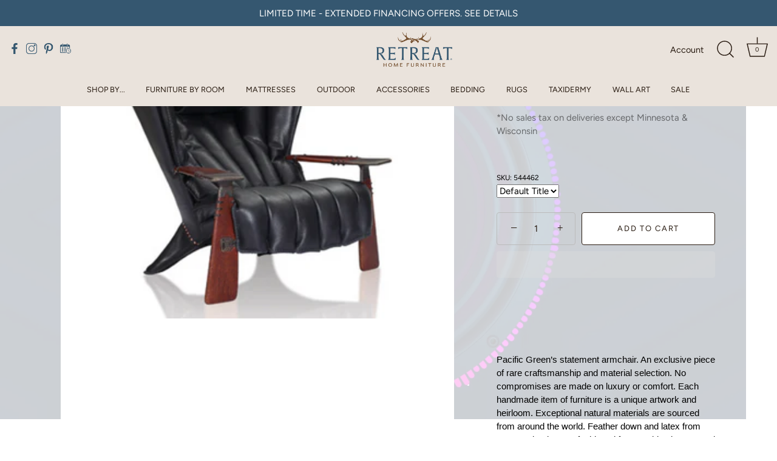

--- FILE ---
content_type: text/css;charset=utf-8
request_url: https://use.typekit.net/apn3ach.css
body_size: 1217
content:
/*
 * The Typekit service used to deliver this font or fonts for use on websites
 * is provided by Adobe and is subject to these Terms of Use
 * http://www.adobe.com/products/eulas/tou_typekit. For font license
 * information, see the list below.
 *
 * adorn-coronet:
 *   - http://typekit.com/eulas/00000000000000007735aa09
 * korolev-compressed:
 *   - http://typekit.com/eulas/00000000000000007735e8b4
 * schnebel-sans-pro:
 *   - http://typekit.com/eulas/00000000000000007735a873
 *   - http://typekit.com/eulas/00000000000000007735a874
 *   - http://typekit.com/eulas/00000000000000007735a881
 *   - http://typekit.com/eulas/00000000000000007735a886
 * schnebel-sans-pro-compressed:
 *   - http://typekit.com/eulas/00000000000000007735a865
 *   - http://typekit.com/eulas/00000000000000007735a867
 *   - http://typekit.com/eulas/00000000000000007735a876
 *   - http://typekit.com/eulas/00000000000000007735a87a
 *   - http://typekit.com/eulas/00000000000000007735a884
 * schnebel-sans-pro-condensed:
 *   - http://typekit.com/eulas/00000000000000007735a871
 *   - http://typekit.com/eulas/00000000000000007735a883
 *   - http://typekit.com/eulas/00000000000000007735a882
 *   - http://typekit.com/eulas/00000000000000007735a887
 * schnebel-sans-pro-expanded:
 *   - http://typekit.com/eulas/00000000000000007735a875
 *   - http://typekit.com/eulas/00000000000000007735a877
 *   - http://typekit.com/eulas/00000000000000007735a885
 *   - http://typekit.com/eulas/00000000000000007735a889
 *
 * © 2009-2026 Adobe Systems Incorporated. All Rights Reserved.
 */
/*{"last_published":"2023-06-22 22:04:57 UTC"}*/

@import url("https://p.typekit.net/p.css?s=1&k=apn3ach&ht=tk&f=28055.35826.37081.37082.37085.37086.37093.37094.37097.37098.37100.37105.37106.37109.37110.37117.37118.37121.37122&a=68807960&app=typekit&e=css");

@font-face {
font-family:"korolev-compressed";
src:url("https://use.typekit.net/af/cd153c/00000000000000007735e8b4/30/l?primer=7cdcb44be4a7db8877ffa5c0007b8dd865b3bbc383831fe2ea177f62257a9191&fvd=n9&v=3") format("woff2"),url("https://use.typekit.net/af/cd153c/00000000000000007735e8b4/30/d?primer=7cdcb44be4a7db8877ffa5c0007b8dd865b3bbc383831fe2ea177f62257a9191&fvd=n9&v=3") format("woff"),url("https://use.typekit.net/af/cd153c/00000000000000007735e8b4/30/a?primer=7cdcb44be4a7db8877ffa5c0007b8dd865b3bbc383831fe2ea177f62257a9191&fvd=n9&v=3") format("opentype");
font-display:auto;font-style:normal;font-weight:900;font-stretch:normal;
}

@font-face {
font-family:"adorn-coronet";
src:url("https://use.typekit.net/af/0020a7/00000000000000007735aa09/30/l?primer=7cdcb44be4a7db8877ffa5c0007b8dd865b3bbc383831fe2ea177f62257a9191&fvd=n4&v=3") format("woff2"),url("https://use.typekit.net/af/0020a7/00000000000000007735aa09/30/d?primer=7cdcb44be4a7db8877ffa5c0007b8dd865b3bbc383831fe2ea177f62257a9191&fvd=n4&v=3") format("woff"),url("https://use.typekit.net/af/0020a7/00000000000000007735aa09/30/a?primer=7cdcb44be4a7db8877ffa5c0007b8dd865b3bbc383831fe2ea177f62257a9191&fvd=n4&v=3") format("opentype");
font-display:auto;font-style:normal;font-weight:400;font-stretch:normal;
}

@font-face {
font-family:"schnebel-sans-pro";
src:url("https://use.typekit.net/af/d79b22/00000000000000007735a873/30/l?primer=7cdcb44be4a7db8877ffa5c0007b8dd865b3bbc383831fe2ea177f62257a9191&fvd=i4&v=3") format("woff2"),url("https://use.typekit.net/af/d79b22/00000000000000007735a873/30/d?primer=7cdcb44be4a7db8877ffa5c0007b8dd865b3bbc383831fe2ea177f62257a9191&fvd=i4&v=3") format("woff"),url("https://use.typekit.net/af/d79b22/00000000000000007735a873/30/a?primer=7cdcb44be4a7db8877ffa5c0007b8dd865b3bbc383831fe2ea177f62257a9191&fvd=i4&v=3") format("opentype");
font-display:auto;font-style:italic;font-weight:400;font-stretch:normal;
}

@font-face {
font-family:"schnebel-sans-pro";
src:url("https://use.typekit.net/af/af5887/00000000000000007735a874/30/l?primer=7cdcb44be4a7db8877ffa5c0007b8dd865b3bbc383831fe2ea177f62257a9191&fvd=n4&v=3") format("woff2"),url("https://use.typekit.net/af/af5887/00000000000000007735a874/30/d?primer=7cdcb44be4a7db8877ffa5c0007b8dd865b3bbc383831fe2ea177f62257a9191&fvd=n4&v=3") format("woff"),url("https://use.typekit.net/af/af5887/00000000000000007735a874/30/a?primer=7cdcb44be4a7db8877ffa5c0007b8dd865b3bbc383831fe2ea177f62257a9191&fvd=n4&v=3") format("opentype");
font-display:auto;font-style:normal;font-weight:400;font-stretch:normal;
}

@font-face {
font-family:"schnebel-sans-pro";
src:url("https://use.typekit.net/af/7e1b04/00000000000000007735a881/30/l?primer=7cdcb44be4a7db8877ffa5c0007b8dd865b3bbc383831fe2ea177f62257a9191&fvd=n7&v=3") format("woff2"),url("https://use.typekit.net/af/7e1b04/00000000000000007735a881/30/d?primer=7cdcb44be4a7db8877ffa5c0007b8dd865b3bbc383831fe2ea177f62257a9191&fvd=n7&v=3") format("woff"),url("https://use.typekit.net/af/7e1b04/00000000000000007735a881/30/a?primer=7cdcb44be4a7db8877ffa5c0007b8dd865b3bbc383831fe2ea177f62257a9191&fvd=n7&v=3") format("opentype");
font-display:auto;font-style:normal;font-weight:700;font-stretch:normal;
}

@font-face {
font-family:"schnebel-sans-pro";
src:url("https://use.typekit.net/af/9e5d52/00000000000000007735a886/30/l?primer=7cdcb44be4a7db8877ffa5c0007b8dd865b3bbc383831fe2ea177f62257a9191&fvd=i7&v=3") format("woff2"),url("https://use.typekit.net/af/9e5d52/00000000000000007735a886/30/d?primer=7cdcb44be4a7db8877ffa5c0007b8dd865b3bbc383831fe2ea177f62257a9191&fvd=i7&v=3") format("woff"),url("https://use.typekit.net/af/9e5d52/00000000000000007735a886/30/a?primer=7cdcb44be4a7db8877ffa5c0007b8dd865b3bbc383831fe2ea177f62257a9191&fvd=i7&v=3") format("opentype");
font-display:auto;font-style:italic;font-weight:700;font-stretch:normal;
}

@font-face {
font-family:"schnebel-sans-pro-compressed";
src:url("https://use.typekit.net/af/68d560/00000000000000007735a865/30/l?primer=7cdcb44be4a7db8877ffa5c0007b8dd865b3bbc383831fe2ea177f62257a9191&fvd=n4&v=3") format("woff2"),url("https://use.typekit.net/af/68d560/00000000000000007735a865/30/d?primer=7cdcb44be4a7db8877ffa5c0007b8dd865b3bbc383831fe2ea177f62257a9191&fvd=n4&v=3") format("woff"),url("https://use.typekit.net/af/68d560/00000000000000007735a865/30/a?primer=7cdcb44be4a7db8877ffa5c0007b8dd865b3bbc383831fe2ea177f62257a9191&fvd=n4&v=3") format("opentype");
font-display:auto;font-style:normal;font-weight:400;font-stretch:normal;
}

@font-face {
font-family:"schnebel-sans-pro-compressed";
src:url("https://use.typekit.net/af/ce39b7/00000000000000007735a867/30/l?primer=7cdcb44be4a7db8877ffa5c0007b8dd865b3bbc383831fe2ea177f62257a9191&fvd=i4&v=3") format("woff2"),url("https://use.typekit.net/af/ce39b7/00000000000000007735a867/30/d?primer=7cdcb44be4a7db8877ffa5c0007b8dd865b3bbc383831fe2ea177f62257a9191&fvd=i4&v=3") format("woff"),url("https://use.typekit.net/af/ce39b7/00000000000000007735a867/30/a?primer=7cdcb44be4a7db8877ffa5c0007b8dd865b3bbc383831fe2ea177f62257a9191&fvd=i4&v=3") format("opentype");
font-display:auto;font-style:italic;font-weight:400;font-stretch:normal;
}

@font-face {
font-family:"schnebel-sans-pro-compressed";
src:url("https://use.typekit.net/af/e203e3/00000000000000007735a876/30/l?primer=7cdcb44be4a7db8877ffa5c0007b8dd865b3bbc383831fe2ea177f62257a9191&fvd=i7&v=3") format("woff2"),url("https://use.typekit.net/af/e203e3/00000000000000007735a876/30/d?primer=7cdcb44be4a7db8877ffa5c0007b8dd865b3bbc383831fe2ea177f62257a9191&fvd=i7&v=3") format("woff"),url("https://use.typekit.net/af/e203e3/00000000000000007735a876/30/a?primer=7cdcb44be4a7db8877ffa5c0007b8dd865b3bbc383831fe2ea177f62257a9191&fvd=i7&v=3") format("opentype");
font-display:auto;font-style:italic;font-weight:700;font-stretch:normal;
}

@font-face {
font-family:"schnebel-sans-pro-compressed";
src:url("https://use.typekit.net/af/7863ea/00000000000000007735a87a/30/l?primer=7cdcb44be4a7db8877ffa5c0007b8dd865b3bbc383831fe2ea177f62257a9191&fvd=n7&v=3") format("woff2"),url("https://use.typekit.net/af/7863ea/00000000000000007735a87a/30/d?primer=7cdcb44be4a7db8877ffa5c0007b8dd865b3bbc383831fe2ea177f62257a9191&fvd=n7&v=3") format("woff"),url("https://use.typekit.net/af/7863ea/00000000000000007735a87a/30/a?primer=7cdcb44be4a7db8877ffa5c0007b8dd865b3bbc383831fe2ea177f62257a9191&fvd=n7&v=3") format("opentype");
font-display:auto;font-style:normal;font-weight:700;font-stretch:normal;
}

@font-face {
font-family:"schnebel-sans-pro-compressed";
src:url("https://use.typekit.net/af/bec965/00000000000000007735a884/30/l?subset_id=2&fvd=n9&v=3") format("woff2"),url("https://use.typekit.net/af/bec965/00000000000000007735a884/30/d?subset_id=2&fvd=n9&v=3") format("woff"),url("https://use.typekit.net/af/bec965/00000000000000007735a884/30/a?subset_id=2&fvd=n9&v=3") format("opentype");
font-display:auto;font-style:normal;font-weight:900;font-stretch:normal;
}

@font-face {
font-family:"schnebel-sans-pro-condensed";
src:url("https://use.typekit.net/af/97088c/00000000000000007735a871/30/l?primer=7cdcb44be4a7db8877ffa5c0007b8dd865b3bbc383831fe2ea177f62257a9191&fvd=i4&v=3") format("woff2"),url("https://use.typekit.net/af/97088c/00000000000000007735a871/30/d?primer=7cdcb44be4a7db8877ffa5c0007b8dd865b3bbc383831fe2ea177f62257a9191&fvd=i4&v=3") format("woff"),url("https://use.typekit.net/af/97088c/00000000000000007735a871/30/a?primer=7cdcb44be4a7db8877ffa5c0007b8dd865b3bbc383831fe2ea177f62257a9191&fvd=i4&v=3") format("opentype");
font-display:auto;font-style:italic;font-weight:400;font-stretch:normal;
}

@font-face {
font-family:"schnebel-sans-pro-condensed";
src:url("https://use.typekit.net/af/dea7ae/00000000000000007735a883/30/l?primer=7cdcb44be4a7db8877ffa5c0007b8dd865b3bbc383831fe2ea177f62257a9191&fvd=n4&v=3") format("woff2"),url("https://use.typekit.net/af/dea7ae/00000000000000007735a883/30/d?primer=7cdcb44be4a7db8877ffa5c0007b8dd865b3bbc383831fe2ea177f62257a9191&fvd=n4&v=3") format("woff"),url("https://use.typekit.net/af/dea7ae/00000000000000007735a883/30/a?primer=7cdcb44be4a7db8877ffa5c0007b8dd865b3bbc383831fe2ea177f62257a9191&fvd=n4&v=3") format("opentype");
font-display:auto;font-style:normal;font-weight:400;font-stretch:normal;
}

@font-face {
font-family:"schnebel-sans-pro-condensed";
src:url("https://use.typekit.net/af/380f59/00000000000000007735a882/30/l?primer=7cdcb44be4a7db8877ffa5c0007b8dd865b3bbc383831fe2ea177f62257a9191&fvd=n7&v=3") format("woff2"),url("https://use.typekit.net/af/380f59/00000000000000007735a882/30/d?primer=7cdcb44be4a7db8877ffa5c0007b8dd865b3bbc383831fe2ea177f62257a9191&fvd=n7&v=3") format("woff"),url("https://use.typekit.net/af/380f59/00000000000000007735a882/30/a?primer=7cdcb44be4a7db8877ffa5c0007b8dd865b3bbc383831fe2ea177f62257a9191&fvd=n7&v=3") format("opentype");
font-display:auto;font-style:normal;font-weight:700;font-stretch:normal;
}

@font-face {
font-family:"schnebel-sans-pro-condensed";
src:url("https://use.typekit.net/af/b3c0bf/00000000000000007735a887/30/l?primer=7cdcb44be4a7db8877ffa5c0007b8dd865b3bbc383831fe2ea177f62257a9191&fvd=i7&v=3") format("woff2"),url("https://use.typekit.net/af/b3c0bf/00000000000000007735a887/30/d?primer=7cdcb44be4a7db8877ffa5c0007b8dd865b3bbc383831fe2ea177f62257a9191&fvd=i7&v=3") format("woff"),url("https://use.typekit.net/af/b3c0bf/00000000000000007735a887/30/a?primer=7cdcb44be4a7db8877ffa5c0007b8dd865b3bbc383831fe2ea177f62257a9191&fvd=i7&v=3") format("opentype");
font-display:auto;font-style:italic;font-weight:700;font-stretch:normal;
}

@font-face {
font-family:"schnebel-sans-pro-expanded";
src:url("https://use.typekit.net/af/0c53d8/00000000000000007735a875/30/l?primer=7cdcb44be4a7db8877ffa5c0007b8dd865b3bbc383831fe2ea177f62257a9191&fvd=n4&v=3") format("woff2"),url("https://use.typekit.net/af/0c53d8/00000000000000007735a875/30/d?primer=7cdcb44be4a7db8877ffa5c0007b8dd865b3bbc383831fe2ea177f62257a9191&fvd=n4&v=3") format("woff"),url("https://use.typekit.net/af/0c53d8/00000000000000007735a875/30/a?primer=7cdcb44be4a7db8877ffa5c0007b8dd865b3bbc383831fe2ea177f62257a9191&fvd=n4&v=3") format("opentype");
font-display:auto;font-style:normal;font-weight:400;font-stretch:normal;
}

@font-face {
font-family:"schnebel-sans-pro-expanded";
src:url("https://use.typekit.net/af/e84a64/00000000000000007735a877/30/l?primer=7cdcb44be4a7db8877ffa5c0007b8dd865b3bbc383831fe2ea177f62257a9191&fvd=i4&v=3") format("woff2"),url("https://use.typekit.net/af/e84a64/00000000000000007735a877/30/d?primer=7cdcb44be4a7db8877ffa5c0007b8dd865b3bbc383831fe2ea177f62257a9191&fvd=i4&v=3") format("woff"),url("https://use.typekit.net/af/e84a64/00000000000000007735a877/30/a?primer=7cdcb44be4a7db8877ffa5c0007b8dd865b3bbc383831fe2ea177f62257a9191&fvd=i4&v=3") format("opentype");
font-display:auto;font-style:italic;font-weight:400;font-stretch:normal;
}

@font-face {
font-family:"schnebel-sans-pro-expanded";
src:url("https://use.typekit.net/af/d62e96/00000000000000007735a885/30/l?primer=7cdcb44be4a7db8877ffa5c0007b8dd865b3bbc383831fe2ea177f62257a9191&fvd=n7&v=3") format("woff2"),url("https://use.typekit.net/af/d62e96/00000000000000007735a885/30/d?primer=7cdcb44be4a7db8877ffa5c0007b8dd865b3bbc383831fe2ea177f62257a9191&fvd=n7&v=3") format("woff"),url("https://use.typekit.net/af/d62e96/00000000000000007735a885/30/a?primer=7cdcb44be4a7db8877ffa5c0007b8dd865b3bbc383831fe2ea177f62257a9191&fvd=n7&v=3") format("opentype");
font-display:auto;font-style:normal;font-weight:700;font-stretch:normal;
}

@font-face {
font-family:"schnebel-sans-pro-expanded";
src:url("https://use.typekit.net/af/77fc80/00000000000000007735a889/30/l?primer=7cdcb44be4a7db8877ffa5c0007b8dd865b3bbc383831fe2ea177f62257a9191&fvd=i7&v=3") format("woff2"),url("https://use.typekit.net/af/77fc80/00000000000000007735a889/30/d?primer=7cdcb44be4a7db8877ffa5c0007b8dd865b3bbc383831fe2ea177f62257a9191&fvd=i7&v=3") format("woff"),url("https://use.typekit.net/af/77fc80/00000000000000007735a889/30/a?primer=7cdcb44be4a7db8877ffa5c0007b8dd865b3bbc383831fe2ea177f62257a9191&fvd=i7&v=3") format("opentype");
font-display:auto;font-style:italic;font-weight:700;font-stretch:normal;
}

.tk-korolev-compressed { font-family: "korolev-compressed",sans-serif; }
.tk-adorn-coronet { font-family: "adorn-coronet",sans-serif; }
.tk-schnebel-sans-pro { font-family: "schnebel-sans-pro",sans-serif; }
.tk-schnebel-sans-pro-compressed { font-family: "schnebel-sans-pro-compressed",sans-serif; }
.tk-schnebel-sans-pro-condensed { font-family: "schnebel-sans-pro-condensed",sans-serif; }
.tk-schnebel-sans-pro-expanded { font-family: "schnebel-sans-pro-expanded",sans-serif; }


--- FILE ---
content_type: text/css;charset=utf-8
request_url: https://use.typekit.net/wtv5pns.css
body_size: 540
content:
/*
 * The Typekit service used to deliver this font or fonts for use on websites
 * is provided by Adobe and is subject to these Terms of Use
 * http://www.adobe.com/products/eulas/tou_typekit. For font license
 * information, see the list below.
 *
 * aphrosine:
 *   - http://typekit.com/eulas/00000000000000007735bcf5
 *   - http://typekit.com/eulas/00000000000000007735bcf8
 * barteldes-small:
 *   - http://typekit.com/eulas/00000000000000007735cdf0
 *   - http://typekit.com/eulas/00000000000000007735ce00
 *
 * © 2009-2026 Adobe Systems Incorporated. All Rights Reserved.
 */
/*{"last_published":"2024-11-07 03:47:34 UTC"}*/

@import url("https://p.typekit.net/p.css?s=1&k=wtv5pns&ht=tk&f=39814.39815.42690.42693&a=10981849&app=typekit&e=css");

@font-face {
font-family:"aphrosine";
src:url("https://use.typekit.net/af/80efb2/00000000000000007735bcf5/30/l?primer=7cdcb44be4a7db8877ffa5c0007b8dd865b3bbc383831fe2ea177f62257a9191&fvd=n4&v=3") format("woff2"),url("https://use.typekit.net/af/80efb2/00000000000000007735bcf5/30/d?primer=7cdcb44be4a7db8877ffa5c0007b8dd865b3bbc383831fe2ea177f62257a9191&fvd=n4&v=3") format("woff"),url("https://use.typekit.net/af/80efb2/00000000000000007735bcf5/30/a?primer=7cdcb44be4a7db8877ffa5c0007b8dd865b3bbc383831fe2ea177f62257a9191&fvd=n4&v=3") format("opentype");
font-display:auto;font-style:normal;font-weight:400;font-stretch:normal;
}

@font-face {
font-family:"aphrosine";
src:url("https://use.typekit.net/af/595a1d/00000000000000007735bcf8/30/l?primer=7cdcb44be4a7db8877ffa5c0007b8dd865b3bbc383831fe2ea177f62257a9191&fvd=n7&v=3") format("woff2"),url("https://use.typekit.net/af/595a1d/00000000000000007735bcf8/30/d?primer=7cdcb44be4a7db8877ffa5c0007b8dd865b3bbc383831fe2ea177f62257a9191&fvd=n7&v=3") format("woff"),url("https://use.typekit.net/af/595a1d/00000000000000007735bcf8/30/a?primer=7cdcb44be4a7db8877ffa5c0007b8dd865b3bbc383831fe2ea177f62257a9191&fvd=n7&v=3") format("opentype");
font-display:auto;font-style:normal;font-weight:700;font-stretch:normal;
}

@font-face {
font-family:"barteldes-small";
src:url("https://use.typekit.net/af/8ed11d/00000000000000007735cdf0/30/l?primer=7cdcb44be4a7db8877ffa5c0007b8dd865b3bbc383831fe2ea177f62257a9191&fvd=n4&v=3") format("woff2"),url("https://use.typekit.net/af/8ed11d/00000000000000007735cdf0/30/d?primer=7cdcb44be4a7db8877ffa5c0007b8dd865b3bbc383831fe2ea177f62257a9191&fvd=n4&v=3") format("woff"),url("https://use.typekit.net/af/8ed11d/00000000000000007735cdf0/30/a?primer=7cdcb44be4a7db8877ffa5c0007b8dd865b3bbc383831fe2ea177f62257a9191&fvd=n4&v=3") format("opentype");
font-display:auto;font-style:normal;font-weight:400;font-stretch:normal;
}

@font-face {
font-family:"barteldes-small";
src:url("https://use.typekit.net/af/d49405/00000000000000007735ce00/30/l?primer=7cdcb44be4a7db8877ffa5c0007b8dd865b3bbc383831fe2ea177f62257a9191&fvd=n7&v=3") format("woff2"),url("https://use.typekit.net/af/d49405/00000000000000007735ce00/30/d?primer=7cdcb44be4a7db8877ffa5c0007b8dd865b3bbc383831fe2ea177f62257a9191&fvd=n7&v=3") format("woff"),url("https://use.typekit.net/af/d49405/00000000000000007735ce00/30/a?primer=7cdcb44be4a7db8877ffa5c0007b8dd865b3bbc383831fe2ea177f62257a9191&fvd=n7&v=3") format("opentype");
font-display:auto;font-style:normal;font-weight:700;font-stretch:normal;
}

.tk-aphrosine { font-family: "aphrosine",script; }
.tk-barteldes-small { font-family: "barteldes-small",serif; }


--- FILE ---
content_type: application/javascript
request_url: https://node1.itoris.com/dpo/storefront/include.js?shop=retreat-home-furniture.myshopify.com
body_size: 15135
content:
if (!window['dpoObserver']) window.dpoObserver = {    productConfig: [],    loadedResources: [],    jsLoadCounter: [],    availableVariants: [],    defaultMoneyFormat: '${{amount}}',    customerId: 0,    selectors: {        form: 'form[action*="cart/add"]',        submitBtnContainer: 'form[action*="cart/add"] div:has([type="submit"])',        submitBtn: 'form[action*="cart/add"] [type="submit"], form[action*="cart/add"] .ajax-submit, form[action*="cart/add"] .addtocart-js',        buyNowButtonContainer: '.shopify-payment-button',        swatchElement: 'variant-selects, variant-radios, .radio-wrapper, .variant-wrapper, .selector-wrapper, .swatches-container, .product-form__item:has(.single-option-selector), .swatch',        priceBox: '.product__price, .product-price, .product-single__prices, [data-price-container], .product-single__price-product-template',        regularPrice: '.product-detail__form .was-price',        specialPrice: '.product-detail__gap-sm .current-price, .product-detail__form .price,  #itoris_dynamicproductoptions_popup_price .product-price',        variantId: '[name="id"]',        qtyContainer: '.product-form__item--quantity, .product-single__quantity, .product-form__quantity-selector',        qty: 'input[name="quantity"]',        currencySwitcher: '[name="currencies"]',        cartTableRow: '.cart-item:has([name="updates[]"])',        cartMetaText: '.title a',        cartRemoveBtn: '.cart-item__remove',        cartUpdateBtn: '[name="update"]',        cartCheckoutBtn: '[name="checkout"]'    },    globalJS: 'jQuery(\'[data-value*="(D#"], [for*="(D#"], .cart-item__media > .cart-item__link\').hide().removeClass(\'cart-item__link\').addClass(\'cart-item__link2\');jQuery(\'.product-details__item--variant-option:contains("Title:"), .product-option:contains("Title"), variant-radios > fieldset:contains("Default Title"), variant-selects:contains("Default Title")\').hide();if (window.meta && meta.product) try{\n   var tags = JSON.parse(jQuery(\'[id*="cc-product-json"]\').html()).tags;\n   if (tags.indexOf("PGLTHR") > -1) dpoObserver.forceLoadingTemplate = 77644; //Pacific Green Leathers and Hides\n   if (tags.indexOf("HMCONFIG") > -1) dpoObserver.forceLoadingTemplate = 76012; //Hancock and Moore Options\n   if (tags.indexOf("PWSOFA") > -1) dpoObserver.forceLoadingTemplate = 84664; //Polywood Deep Seating Sofa Fabric Options\n   if (tags.indexOf("PWCHAIR") > -1) dpoObserver.forceLoadingTemplate = 85064; //POLYWOOD Deep Seating Chair Fabric Options\n   if (tags.indexOf("PWOTTOMAN") > -1) dpoObserver.forceLoadingTemplate = 85065; //Polywood Deep Seating Ottoman Fabric Options\n   if (tags.indexOf("PW3PCLGCHSET") > -1) dpoObserver.forceLoadingTemplate = 85198; //Polywood 3-Piece Deep Seating lounge chair sets Fabric Options\n   if (tags.indexOf("PWLOVESEAT") > -1) dpoObserver.forceLoadingTemplate = 84962; //Polywood Deep Seating Loveseat Fabric Options\n   if (tags.indexOf("FJCONFIGURE") > -1) dpoObserver.forceLoadingTemplate = 98582; // Fjords Fabric and Leathers with thumbnails\n} catch(e){}\n\njQuery(\'.product-detail__form__options:contains("Title")\').hide();\nwindow.dpo_before_initialize = function(){\n   jQuery(\'.product-detail__form__action\').first().before(jQuery(\'.dpo-container\')).before(jQuery(\'.product-area__link\').first());\n   //jQuery(\'.product-detail__form__action\').first().after(jQuery(\'.dpo-container\'));\n   dpoOptions.customValidation = function(){\n      if (!dpoOptions.validateForm()) {jQuery(\'.validation-advice\').remove(); return true;}\n      if (dpoOptions._customValidation && !dpoOptions._customValidation()) return false;\n      var p = dpoOptions.updatePrice();\n      dpoOptions.skipVariantCreation = p.current_prices.price == p.initial_prices.price && !jQuery(\'[product-sku]:selected\')[0] && !jQuery(\'[product-sku]:checked\')[0];\n      if (dpoOptions.skipVariantCreation) dpoObserver.extraATCDelay = 0.1; else dpoObserver.extraATCDelay = 5000;\n      return true;\n   }\n    eval(\'dpoOptions.asyncAddToCart=\'+dpoOptions.asyncAddToCart.toString().replace(\'n>6\',\'n>25\'));\n    dpoOptions.asyncAddToCartPostCheck = function(){\n       jQuery(\'.input-file\').each(function(){if (this.prevName) this.name = this.prevName; });\n       jQuery(\'#dpo-cart-properties, [name="id"], #dpo_tmp_form\').remove();\n       jQuery(\'[name="id_prev"]\').attr(\'name\', \'id\');\n       jQuery(\'.submitting\').removeClass(\'submitting\');\n       document.location.href = \'/cart\';\n    }\n    setTimeout(function(){jQuery(\'#itoris_dynamicproductoptions select\').addClass(\'noreplace\')},0);\n    jQuery(\'body\').on(\'mouseover\', \'.dpo_dd_list_value\', function(){\n       jQuery(\'.dd_preview\').remove();\n       var img = jQuery(this).find(\'img\').attr(\'src\');\n       if (img) jQuery(this).closest(\'.dpo_dd_list\').before(\'<div class="dd_preview"><img src="\'+img+\'" /></div>\');\n    });\n    jQuery(\'body\').on(\'mouseup touchend\', \'.selector-wrapper\', function(){\n       setTimeout(function(){\n          jQuery(\'#itoris_dynamicproductoptions\').prop(\'dpoProductInitialPrices\', false);\n          dpoOptions.updatePrice();\n       }, 10);\n    });\n    jQuery(window).on(\'dpo_initialized\', function(){\n       jQuery(\'#itoris_dynamicproductoptions .pretty-select\').removeClass(\'pretty-select\').find(\'>svg, .text\').remove();\n    });\n}\njQuery(\'body\').on(\'mouseup touchend\', \'.selector-wrapper\', function(){\n    setTimeout(function(){\n        if (window.dpoObserver.availableVariants.indexOf(window.dpoObserver.variantId) == -1 && window.dpoObserver.availableVariants.indexOf(window.dpoObserver.variantObj.val()) == -1) return;\n        window.dpoObserver.loadOptions();\n    }, 100);\n});\n        \n//cart speed improvements\nvar rows = jQuery(window.dpoObserver.selectors.cartTableRow);\nif (rows[0]) jQuery.ajax({url: \'/cart/update.json\', method: \'GET\', async: false, dataType: \'json\', success: function(cart) {\n    var needs_update = false;\n    jQuery.each(cart.items, function(i){\n        //var p=\'\'; jQuery.each(this.properties, function(k, v){p+=\'<b>\'+jQuery(\'<div>\'+k+\'</div>\').text()+\': </b>\'+jQuery(\'<div>\'+v+\'</div>\').text()+\'<br/>\';});\n        //if (p && !rows.eq(i).find(\'.properties\')[0]) rows.eq(i).find(\'.title\').after(\'<div class="properties">\'+p+\'</div>\');\n        if (this.title.indexOf(\'D#\') == -1 && this.title.indexOf(\'T#\') == -1 /*|| rows.eq(i).html().indexOf(\'href=""\') == -1*/) return; else needs_update = true;\n        var p=this.title.indexOf(\'- (D#\'); if (p>-1) this.title = this.title.substr(0, p);\n        var p=this.title.indexOf(\'(D#\'); if (p>-1) this.title = this.title.substr(0, p)+this.title.substr(p+11);\n        var p=this.url.indexOf(\'?\'); if (p>-1) this.url = this.url.substr(0, p);\n        rows.eq(i).find(\'.product-title\').eq(0).text(this.title).parent().attr(\'href\', this.url);\n        //rows.eq(i).find(\'[data-product-sku]\').eq(0).text(this.sku);\n        if (!rows.eq(i).find(\'.col-image img\')[0]) rows.eq(i).find(\'.col-image\').html(\'<img class="cart__image" />\');\n        if (this.image) rows.eq(i).find(\'.col-image svg, .col-image img, img[src*="no-image"]\').replaceWith(\'<img class="cart__image" />\');\n        if (this.image) rows.eq(i).find(\'img.cart__image\').first().attr(\'src\', this.image).css({position:\'static\', opacity:1, \'max-width\':\'100%\'}).parent().css({\'padding\':0}).parent().css({\'max-width\':\'100%\'});\n        rows.eq(i).find(\'.item-price > .theme-money\').html(\'$\'+(this.final_price/100).toFixed(2).replace(/\\B(?=(\\d{3})+(?!\\d))/g, ",")+\'\');\n        rows.eq(i).find(\'.item-price > .original-price\').html(\'$\'+(this.original_price/100).toFixed(2).replace(/\\B(?=(\\d{3})+(?!\\d))/g, ",")+\'\');\n        rows.eq(i).find(\'.line-total > .theme-money\').html(\'$\'+(this.final_price/100*this.quantity).toFixed(2).replace(/\\B(?=(\\d{3})+(?!\\d))/g, ",")+\'\');\n        rows.eq(i).find(\'.line-total > .original-price\').html(\'$\'+(this.original_price/100*this.quantity).toFixed(2).replace(/\\B(?=(\\d{3})+(?!\\d))/g, ",")+\'\');\n    });\n   if (needs_update) jQuery(\'.subtotal .theme-money\').last().html(\'$\'+(cart.total_price/100).toFixed(2).replace(/\\B(?=(\\d{3})+(?!\\d))/g, ",")+\'\');\n}});',    globalCSS: '.dpo-loader {display:block; width:100%; clear:both; height:40px; background:url(https://node1.itoris.com/dpo/storefront/assets/images/loading.gif) no-repeat left center transparent;}[data-value*="(D#"], [for*="(D#"], [data-value*="Default Title"], [for*="default-title"], input[type="radio"][value*="Default Title"] + label, input[type="radio"][value*="Default Title"] + span, [value*="(D#"] + label, [value*="D#"] + span {display:none !important;} {display:none !important} .dpo_remove_link {font-size:14px; margin-left:10px; text-decoration:underline;}button[onclick*="dpoObject"] {display:inline-block !important; opacity:1 !important;}button[onclick*="dpoObject"] + button, .dpo-container.dpo-cart {display:none !important;} .bold_hidden[dpo_add2cart] {display:block !important;} .bold_hidden[dpo_add2cart] ~ button {display:none !important;}#itoris_dynamicproductoptions select{background:#fff; color:#000; height:40px;}\nbody .dpo_tooltip_icon::after{background:#744f2d;}\n#itoris_dynamicproductoptions_popup{border:1px solid #000 !important; border-radius:0 !important;}\n#itoris_dynamicproductoptions_popup .product-options-bottom {background:none !important;}\n#itoris_dynamicproductoptions_popup_button_cancel{margin:0 0 0 10px !important; background:#744f2d !important; height:50px !important; padding:0 10px !important;}\n#itoris_dynamicproductoptions_popup .product-options-bottom button span{background:none; height:auto;}\n#itoris_dynamicoptions_add_to_cart{background:#281B11 !important; height:50px !important; padding:0 10px !important;}\n#itoris_dynamicproductoptions_popup_button_apply, .or{display:none}\n#itoris_dynamicproductoptions *{text-transform: none;}\n#itoris_dynamicproductoptions label{font-size:16px !important;}\n.dd_preview{position:relative; height:0;}\n.dd_preview img{position:absolute; right:calc(100% + 5px); height:300px; border:1px solid #ccc; padding:20px; background:#fff; border-radius:5px;}\n#itoris_dynamicproductoptions select{z-index:0;}\n#itoris_dynamicproductoptions select ~ .text .label{display:none}\n.dpo_cart_edit{border:1px solid #bbb;}\n#itoris_dynamicproductoptions .legend{font-size:20px; text-align: left; font-family:"ITC Caslon No 224";}\n.has_dpo_options #shopify-section-header .site-control{position:absolute !important;}\n.has_dpo_options #page-content:hover{position:relative; z-index:30;}\n.itoris-dynamicoptions-thumbnail-image{max-height:150px;}\n\n',    directAddToCartSubmit: '2',    checkoutMethod: '0',    priceHandler: 1,    forceOptionsInCart: '0',    addOptionsToUrl: '0',    showOptionSKUsInCart: '0',    showOptionPricesInCart: '0',    skuSeparator: '|',    formValidateUrl: 'https://node1.itoris.com/dpo/storefront/include.js?controller=ValidateForm&shop=retreat-home-furniture.myshopify.com',    allowProductIds: ["7845343101143","7977632301271","7992687165655","7760184836311","7760503177431","7820470517975","7776034488535","7760530047191","7820471632087","8130665382103","7992685134039","7975254393047","7992688509143","7975254425815","7977632334039","7970598289623","7923422232791","8135231340759","7760342810839","7760233955543","7847463420119","7846992019671","7788519686359","7975252099287","7846994542807","7760544268503","7977633546455","7975255408855","7760234545367","8021960327383","7992688607447","7776034193623","7760575004887","7992683266263","7992688836823","7776034357463","7760315613399","7760521560279","7760230973655","7760414376151","7992688640215","7992688672983","7992688869591","7975252164823","7760329113815","7899645706455","7977634824407","7760342548695","8131227254999","7760145580247","7945426206935","7775070486743","7760734126295","7913511485655","7852090556631","7788408602839","7852090720471","7948217057495","7726299840727","7945727115479","8136129052887","7731697582295","7731707871447","7992687821015","8136587018455","8130646966487","7757553598679","7939964403927","7939964600535","7760135422167","7731693945047","7913148776663","7939964633303","7939964534999","8137351463127","8137915269335","7811894280407","7731718324439","7820469469399","7776035471575","7820484346071","7945755721943","7731685884119","7945752215767","7945755984087","7945756311767","7824643358935","7824643293399","7954979356887","7992687296727","7975255212247","7987210289367","7975255998679","7975255245015","8138405544151","8117313929431","7811879928023","7824621895895","7824612065495","7811868524759","7824612098263","7811868459223","7824612131031","7811868426455","7824612163799","7824612327639","7824632348887","7824619208919","7824619241687","7811876094167","7824618553559","7824634806487","7811881140439","7824622977239","7824623010007","7811898900695","7824641065175","7824613671127","7824613703895","7811882320087","7824624386263","7811882877143","7824625008855","7811882287319","7824624419031","7811882844375","7824624976087","7811884056791","7824626385111","7811895165143","7811895132375","7824638148823","7811895230679","7811887464663","7824629694679","7811887497431","7824629727447","7824629760215","7811868983511","7824613310679","7811869147351","7824613605591","7811869049047","7824613376215","7824613343447","7824618029271","7824618062039","7824638574807","7824638542039","7824634609879","7811881599191","7824623698135","7824634085591","7824634151127","7824634118359","7811886743767","7824628744407","7811881730263","7824623960279","7824633856215","7824633888983","7811889037527","7824631169239","7824619274455","7824619307223","7811877077207","7824638836951","7811873472727","7824616620247","7811873538263","7824616685783","7775928942807","7811890217175","7824632414423","7811899097303","7824641261783","7811899130071","7811881795799","7824623993047","7811875274967","7811883499735","7811883532503","7824625762519","7811881763031","7824624025815","7811875307735","7824617996503","7811880845527","7824622682327","7811880943831","7824622715095","7824635134167","7824622354647","7824622420183","7811878682839","7824620650711","7811878650071","7824620552407","7776083476695","7811879436503","7824621306071","7811879469271","7824621371607","7811876651223","7824618914007","7811876683991","7811877175511","7811877142743","7811876585687","7824618946775","7811897360599","7824639983831","7811896312023","7824639099095","7811896443095","7824639164631","7811896377559","7824639131863","7811875406039","7824618193111","7811896180951","7811896115415","7824638935255","7811896410327","7811876815063","7824619110615","7811876847831","7811896279255","7824639033559","7811875373271","7824618160343","7776083935447","7824639000791","7811876782295","7811877404887","7811878846679","7824620716247","7811873964247","7824616915159","7811886907607","7824629006551","7824638640343","7824638607575","7811886874839","7824629039319","7811894313175","7824637493463","7824637460695","7824634642647","7824634708183","7824634675415","7824634740951","7811901522135","7824644309207","7811872784599","7824616161495","7811901358295","7824644178135","7811898638551","7824640835799","7811898736855","7824640868567","7811869606103","7811882582231","7824624746711","7824617504983","7824617537751","7811883729111","7824626122967","7811871506647","7811871539415","7811871473879","7824615047383","7811883696343","7824626024663","7811885826263","7824627990743","7811900604631","7824643490007","7811883040983","7824625139927","7811888283863","7824630415575","7811879010519","7824620912855","7811879043287","7824620978391","7811872293079","7824615702743","7824634904791","7824618979543","7824619077847","7824619405527","7811896836311","7811880321239","7824622125271","7824639492311","7811892871383","7811892904151","7776085672151","7811883106519","7824625238231","7811883139287","7824625303767","7811883073751","7824625172695","7811887857879","7824630055127","7811887988951","7824630120663","7811887956183","7824630087895","7811888087255","7824630153431","7824625664215","7776089899223","7811883466967","7824625729751","7811900539095","7824643457239","7811898835159","7824640999639","7811898704087","7824640901335","7811898802391","7824640934103","7811875012823","7824617701591","7811874980055","7824617767127","7811875143895","7824617799895","7811875045591","7824617832663","7776084951255","7811885334743","7811885367511","7811885400279","7824627630295","7811887431895","7824629661911","7776083968215","7775929106647","7760160260311","7775930712279","7731685687511","7731685949655","7731684901079","7760334717143","7731717800151","7820484247767","7820484280535","7731689750743","7731689652439","7731721928919","8147597164759","7757555597527","7757554548951","7757555695831","7757560053975","7950346846423","7757558087895","7757559070935","7757558972631","7757560545495","7757554254039","7757560152279","7949186826455","7757553107159","7757556220119","7949180600535","7757561069783","7760742154455","7726297120983","7757559857367","7939967549655","8183763632343","8183776051415","8183785586903","7731709214935","7731709575383","7820468420823","8230533234903","8230983401687","7731709051095","7731708887255","7731722223831","7820466225367","7776036683991","8137054224599","8240128196823","7776036192471","7820482543831","8249841189079","7775929532631","8254724669655","7776084426967","7731689390295","7939965518039","7731698303191","7731714097367","8294874677463","8293055070423","8313096339671","8313252872407","8313114656983","8313112199383","8313112133847","8313111937239","8313111970007","8313226199255","8313203458263","8315914223831","8315914289367","8313095782615","8313190645975","8329401401559","8345799655639","8341616591063","8313150013655","8345912377559","8341617213655","8341615608023","8346728923351","8346877427927","8313202737367","8313179963607","8313188974807","8358030737623","8313180127447","8321644757207","8321644265687","8321644855511","8321641349335","8321641775319","8321633616087","8321634238679","8321635287255","8321644134615","8321647575255","8321647542487","8321644462295","8321642201303","8321640399063","8321635451095","8321634828503","8321634107607","8321643217111","8321633648855","8321646133463","8321634042071","8321634697431","8321634730199","8321635320023","8321635418327","8321641808087","8321643249879","8321640530135","8321641316567","8398462779607","8400286843095","8405748678871","8400372695255","8405753168087","8405749268695","8405750513879","7731715965143","7820470550743","7731716030679","7941388140759","8345921192151","8510644224215","8510880415959","8313146147031","8313191727319","8559345074391","8313214370007","8610957263063","7757560021207","7757557072087","8693553758423","8313142706391","8687502393559","8313126551767","8313104990423","8398406189271","8313092997335","8327933722839","8483239657687","8321630732503","8313099714775","8313098764503","8313097814231","8686332313815","7820483068119","7820482281687","7731711148247","7731685523671","7820482347223","7820482379991","8267589681367","8809965813975","8813659160791","8814213300439","8814215856343","8814232961239","8814233026775","8814233714903","8814233387223","8814233616599","8814233452759","8814233780439","8814233845975","8814233321687","8814233125079","8814234075351","8814233485527","8814233288919","8814233419991","8814233977047","8814233911511","8814233583831","8814233649367","8814233354455","8814232994007","8814234009815","8814233190615","8814233747671","8814233944279","8814232928471","8814233682135","8814233518295","8814233092311","8814233157847","8814338932951","8814411448535","8814972731607","8814972928215","8808748253399","8825595625687","8825610338519","8825818775767","8825871302871","8826557202647","8829253615831","8829261840599","8829265379543","8829377839319","8829389635799","7757561364695","8829567697111","8814512013527","8832049676503","8834636087511","8838638436567","8838646530263","8313143623895","8838799229143","8833214841047","8833162215639","8839136379095","8833174831319","8833197015255","8839249854679","7731722846423","7731722617047","7731717865687","8486287868119","8841192440023","8814512832727","8814511947991","8814512046295","8814499365079","8814512210135","8814518370519","8814518665431","8814519124183","8814519288023","8814519648471","8814510244055","8814510538967","8808325382359","8814520008919","8814520205527","8814520303831","8814520402135","8814502576343","8814503198935","8814511423703","8814511554775","7731714916567","7911274807511","8814511718615","8814512505047","8814512931031","8814513062103","8814513357015","8814513520855","8814513750231","8814513782999","8814513979607","8814514274519","8814520041687","8814520631511","8814520664279","8814520795351","8814521057495","8814521286871","8814521319639","8814521385175","8814521581783","8814521811159","8814522433751","8814522892503","8814499430615","8814499791063","8814499856599","8814499922135","8814500610263","8814500839639","8814501232855","8814499332311","8814499758295","8814500151511","8814500217047","8814500282583","8814500380887","8845368492247","8829237035223","8341572124887","7992169201879","7947574018263","8829569859799","8846094598359","7820469108951","7731720487127","7932992422103","7957106622679","8814500708567","8814501069015","8814501527767","8814501920983","8814502346967","8814502707415","8382819041495","8814500970711","8814501429463","8814501888215","8814501986519","8382815437015","8814499070167","8814500577495","8814502871255","8814512537815","8814512570583","8814513127639","8814513225943","8814513651927","8814521778391","8814522466519","8814482424023","8814488944855","8814514241751","8814514340055","8814483996887","8814490779863","8814514307287","8814519353559","8814520336599","8814522728663","8814519943383","8814520893655","8814519582935","8847045689559","8814520533207","8814520565975","8814520860887","8814520959191","8814521090263","8814521450711","8814521516247","8814521745623","8814522007767","8814522826967","8814522663127","8814518730967","8814518829271","8814518894807","8814519156951","8814519910615","7824635527383","8814522171607","8814523941079","8814524399831","8814496612567","8833165525207","8833168474327","8833172406487","8840274346199","8847039201495","8842051616983","8840274116823","8840273625303","8840272806103","8839969734871","8839975698647","8839981138135","8833203699927","8840277164247","8840276607191","7731697352919","7720531001559","8814527643863","8814517289175","7760735699159","8814528495831","8814527348951","8814526333143","8814526038231","8814525710551","8814525448407","8814525415639","8814525382871","8814524989655","8814524727511","8814524498135","8814524432599","8814523220183","8814522925271","8814516338903","8814516273367","8814516142295","8814515912919","8814515683543","8814515749079","8814510735575","8814510309591","8814510112983","8814510080215","8814509228247","8814509261015","8814508507351","8814508441815","8814507524311","8814507262167","8814506770647","8814506574039","8814506180823","8814506016983","8814505918679","8814505885911","8814505722071","8814505689303","8814505230551","8814504804567","8814504313047","8814503362775","8814501822679","8814501593303","8814498971863","8814498611415","8814498513111","8814497923287","8814496907479","8814495334615","8814494777559","8814494679255","8814494286039","8814494253271","8814494220503","8814491205847","8814489862359","8814489764055","8814489698519","8814489436375","8814489370839","8814489010391","8814486946007","8814485471447","8814484947159","8814484914391","8814483898583","8814483472599","8814482686167","8814482391255","8808328397015","8808328331479","8814527840471","8814527676631","8814528757975","8814528594135","8814528463063","8814528430295","8814528397527","8814527873239","7731717079255","8153659113687","7820484214999","7731717374167","7847961592023","7731724222679","7820484149463","7776037470423","7776036978903","7731723272407","8149020934359","7731716554967","7820466651351","7731717308631","8243759448279","7820468355287","7820468584663","8855971659991","8855977951447","7731702202583","7820470583511","7731710787799","7731721830615","7731713376471","8253271245015","7820467732695","7820467830999","8233130361047","7820470190295","7820468617431","7731713245399","7820469305559","8856111218903","7731709673687","8856150180055","7820468551895","8313147326679","8863454920919","8863476777175","7776037109975","8246196764887","7776037011671","8246206496983","7776037208279","7776037535959","8864674185431","8686667628759","8865935622359","8865983398103","8865985757399","7776036520151","7731710755031","7913151922391","7760281108695","7820466094295","8237354516695","8876882165975","7820469731543","7731716161751","7731707707607","7731711246551","8883342213335","8884430995671","8321639743703","8321641283799","8313090310359","8313106399447","8313108299991","8313107546327","8313090539735","8321641251031","8313100107991","8313138184407","8313142280407","8863505875159","8321646297303","8321640497367","9013836611799","7731715408087","7760498065623","9018374357207","9018366820567","9018357448919","9018345881815","9018019021015","7760712106199","7760712302807","7760712532183","7760713122007","8273154474199","8273154506967","8273154539735","8273154572503","8273154736343","8273154769111","8273154801879","8273154834647","8273154900183","8273154932951","8273154965719","8273154998487","8273155096791","8273155129559","8273155162327","8273155195095","8273155260631","8273155293399","8273155326167","8273155358935","8273155391703","8273155424471","8273155457239","8273155490007","8273155555543","8273155588311","8273155621079","8273155653847","8273155752151","8273155784919","8273155817687","8273155883223","8273155915991","8273155948759","8273155981527","8273156047063","8273156112599","8273156210903","8273156243671","8273156276439","8273156309207","8273156341975","8273156374743","8273156407511","8273156440279","8273156538583","8273156571351","8273156604119","8273156636887","8273156767959","8273156800727","8273156833495","8273156866263","8273156964567","8273156997335","8273157030103","8273157062871","8273157193943","8273157226711","8273157259479","8273157292247","8273157390551","8273157423319","8273157456087","8273157488855","8273157619927","8273157652695","8273157685463","8273157718231","8273157816535","8273157849303","8273157882071","8273157947607","8273158013143","8273158078679","8273158111447","8273158144215","8273158176983","8273158242519","8273158275287","8273158308055","8273158406359","8273158439127","8273158471895","8273158537431","8273158602967","8273158635735","8273158734039","8273158766807","8273158799575","8273158832343","8273158865111","8273158897879","8273158930647","8273158963415","8273158996183","8273172070615","8273172299991","8273172463831","8273172627671","8273172791511","8273173053655","8273173217495","8273173315799","8273173774551","8273173938391","8273174167767","8273174364375","8273174560983","8273174724823","8273174954199","8273175118039","8273175281879","8851110396119","8851112952023","8852137574615","8853177008343","8853177073879","8853177106647","8853177172183","8853177204951","8853177270487","8853177336023","8853177401559","8853177434327","8853177499863","8853177532631","8853177598167","8853177630935","8853177696471","8853177762007","8853177827543","8853177860311","8853177925847","8853177991383","8853178056919","8853178089687","8853178155223","8853178187991","8853178253527","8853178286295","8853178351831","8853178384599","8853178482903","8853178515671","8853179138263","8853181563095","8853181726935","8853181825239","8853181989079","8853182120151","8853182316759","8853182415063","8853182546135","8853182709975","9019915993303","7760439640279","7760440918231","7760497901783","8851092898007","8851107774679","8853176484055","8853176549591","8853176582359","8853176680663","8853176877271","8853176975575","9017999163607","9018017841367","9018023542999","9018374095063","8854361374935","8687516975319","8687511011543","8688048701655","8688044409047","8688191733975","8688188719319","8688215392471","8688657268951","8688667197655","8688683188439","8688680141015","8688847159511","8688862068951","8688872751319","8688886055127","8688921018583","8688927703255","8688937009367","8689308336343","8689311842519","8685025067223","8685018153175","8689936597207","8689938235607","8685056983255","8398405173463","8313104040151","8686481047767","8686445789399","8686467285207","8327823818967","8327830569175","8686676082903","8313148670167","8686355742935","8327823786199","8328843985111","8687463629015","8686495203543","8687506194647","8687504064727","8687498526935","8313158205655","8321699086551","8687500132567","8313094701271","8956963193047","9026198765783","8686429012183","8687473295575","8483169009879","9022839423191","9022842274007","9022842306775","9022842503383","9022842601687","9022843683031","9022843715799","9031218397399","8688663625943","8688661397719","7820466323671","7820471271639","7949186367703","7949185777879","9068586270935","9068622086359","9073861198039","9082595147991","8814488322263","9110506635479","8970178068695","9143107616983","7852099829975","9143123804375","7852104614103","7852106055895","7852086690007","7852112838871","7852107235543"],    forceLoadingTemplate: 0,    skipAssocDataCheck: false,    loadJS: function(urls, callback){        window.dpoObserver.jsLoadCounter[callback] = urls.length;        for(var i=0; i<urls.length; i++) {            if (window.dpoObserver.loadedResources[urls[i]]) {                if (--window.dpoObserver.jsLoadCounter[callback] < 1) callback();                continue;            }            var script = document.createElement('script');            script.src = urls[i]; //script.async = true;            script.onload = function(){if (--window.dpoObserver.jsLoadCounter[callback] < 1) callback();};            document.getElementsByTagName('head')[0].appendChild(script);            window.dpoObserver.loadedResources[urls[i]] = 1;        }    },    loadCSS: function(url){        if (window.dpoObserver.loadedResources[url]) return;        var link = document.createElement('link');        link.href = url; link.type = 'text/css'; link.rel = 'stylesheet'; link.media = 'all';        document.getElementsByTagName('head')[0].appendChild(link);        window.dpoObserver.loadedResources[url] = 1;    },    init: function(){        window.dpoObserver.initialUrl = document.location.href;        if (window.dpoObserver.globalCSS && !document.getElementById('dpo_global_css')) {            var style = document.createElement('style'); style.innerHTML = window.dpoObserver.globalCSS; style.id="dpo_global_css";            document.getElementsByTagName('head')[0].appendChild(style);            //jQuery('<style>').html(window.dpoObserver.globalCSS).appendTo('body');        }        /*var x = document.getElementsByTagName('script')[0].parentNode;        if (!x.dpoInsertBefore) {            x.dpoInsertBefore = x.insertBefore;            x.insertBefore = function(a, b) { if (a && a.getAttribute) { var s = a.getAttribute('src'); if (s && s.indexOf('/dpo/storefront/include.js') > -1) return; } this.dpoInsertBefore(a, b); }        }*/        if (!window['jQuery'] || !jQuery.ajax) return window.dpoObserver.loadJS(['https://ajax.googleapis.com/ajax/libs/jquery/3.3.1/jquery.min.js'], function(){ jQuery.noConflict(); window.dpoObserver.init(); });        window.dpoObserver.directAddToCartSubmit-=0; window.dpoObserver.checkoutMethod-=0; window.dpoObserver.addOptionsToUrl-=0;        window.dpoObserver.customerId = window['meta'] && window['meta']['page'] && window['meta']['page']['customerId'] ? window['meta']['page']['customerId'] : 0;        if (window.dpoObserver.globalJS) try {eval(window.dpoObserver.globalJS)} catch (e) {console.log(e)}        window.dpoObserver.hideSystemVariants();        jQuery(window).on('dpo_initialized', function(){            jQuery('#dpo_placeholder').first().after(jQuery('.dpo-container'));            jQuery('.dpo-container').css({display:'block'});            jQuery('.dpo-loader').remove();            if (!jQuery('.dpo-container').is(':visible')) {                var p = jQuery('.dpo-container').parent();                while (!p.is(':visible') && p.parent()[0]) p = p.parent();                if (p.is(':visible')) p.after(jQuery('.dpo-container'));            }        });        window.dpoObserver.loadOptions();        if (!window.dpoCartLoaded && jQuery(window.dpoObserver.selectors.cartTableRow)[0]) {            jQuery.ajax({url: '/cart/update.json', method: 'GET', async: false, dataType: 'json', success: function(cart) {                window.dpoObserver.cartItems = cart && cart.items ? cart.items : false;                window.dpoObserver.parseCartMetaText();                window.dpoObserver.cartObserver();                window.dpoCartLoaded = true;            }});        }        window.dpoObserver.variantOptionLoader();    },    loadOptions: function() {        window.dpoObserver.variantObj = jQuery(window.dpoObserver.selectors.variantId);        if (window.dpoObserver.variantObj[0] && (!window.dpoObserver.variantId || window.dpoObserver.variantId != window.dpoObserver.variantObj.val())) {            window.dpoLoaded = true;            window.dpoObserver.variantId = window.dpoObserver.variantObj.val();            var productId = window.meta && window.meta.product && window.meta.product.id ? window.meta.product.id : 0;            if (!window.dpoObserver.forceLoadingTemplate && (!productId || window.dpoObserver.allowProductIds.indexOf(''+productId) == -1)) return jQuery(window).trigger('dpo_no_options');            window.dpoObserver.productId = productId;            jQuery(window).trigger('dpo_loading_started');            jQuery(window.dpoObserver.selectors.submitBtn).prop('disabled', true);            var dpoPlaceholder = window.dpoObserver.getPlaceHolder();            dpoPlaceholder.after(jQuery('<div/>').addClass('dpo-loader'));            jQuery.ajax({                type: 'POST',                url: 'https://node1.itoris.com/dpo/storefront/include.js?controller=GetOptionConfig&shop=retreat-home-furniture.myshopify.com',                async: false,                data: {product_id: productId, variant_id: window.dpoObserver.variantId, customer_id: window.dpoObserver.customerId, template_id: window.dpoObserver.forceLoadingTemplate, skip_assoc_data_check: window.dpoObserver.skipAssocDataCheck ? 1 : 0},                success: function( data ) {                    jQuery('.dpo-container').remove();                    var dpoPlaceholder = window.dpoObserver.getPlaceHolder();                    dpoPlaceholder.after(jQuery('<div/>').css({display:'none'}).addClass('dpo-container').html(data));                    jQuery('.dpo-loader').remove();                    jQuery(window.dpoObserver.selectors.submitBtn).prop('disabled', false);                    if (!jQuery('#itoris_dynamicproductoptions')[0]) return;                    jQuery(window.dpoObserver.selectors.form).find('input[type="text"], input[type="number"]').on('keypress', function(ev){if (ev.keyCode == 13) ev.preventDefault();});                    var qtyContainer = jQuery(window.dpoObserver.selectors.qtyContainer);                    if (qtyContainer[0]) jQuery('.dpo-container').after(qtyContainer);                }            });        } else jQuery(window).trigger('dpo_no_options');    },    getPlaceHolder: function(){        var dpoPlaceholder = jQuery('#dpo_placeholder').first(); if (dpoPlaceholder[0]) return dpoPlaceholder;        var variantObj = window.dpoObserver.variantObj.first(), dpoPlaceholder = variantObj.closest('form').find(window.dpoObserver.selectors.swatchElement).last();        if (!dpoPlaceholder[0]) dpoPlaceholder = variantObj;        return dpoPlaceholder;    },    hideSystemVariants: function(){        try {            jQuery('select').each(function(){var needsUpdate=false; jQuery(this).find('option').each(function(){if (this.innerHTML.indexOf('(D#') > 0) {jQuery(this).remove(); needsUpdate=true;}}); if (needsUpdate) jQuery(this).trigger('change'); });            jQuery(window.dpoObserver.selectors.swatchElement).find('label').each(function(){if (this.innerHTML.indexOf('(D#') > 0) jQuery(this).hide()});            jQuery('body').on('click mousedown', 'select', function(){ jQuery(this).find('option').each(function(){if (this.innerHTML.indexOf('(D#') > 0) jQuery(this).remove();}); });            var variantSelect = jQuery(window.dpoObserver.selectors.variantId);            if (variantSelect[0] && variantSelect[0].options && variantSelect[0].options.length == 1 && jQuery.trim(variantSelect[0].options[0].innerText).indexOf('Default') > -1) jQuery(window.dpoObserver.selectors.swatchElement).addClass('dpo-hidden').css({display:'none'});            jQuery('select:has(option:contains("Default Title"))').hide();            jQuery('option:contains("D#")').remove();        } catch (e) {}    },    parseCartMetaText: function(){        jQuery(window.dpoObserver.selectors.cartTableRow).each(function(i, row){            jQuery(row).attr('vid', window.dpoObserver.cartItems[i].variant_id);            if (window.dpoObserver.cartItems && window.dpoObserver.cartItems[i] && window.dpoObserver.cartItems[i].properties && window.dpoObserver.cartItems[i].properties['_pvid']) jQuery(row).attr('pvid', window.dpoObserver.cartItems[i].properties['_pvid']).addClass('dpo_child_item');            var text = jQuery(row).html(), pos = text.indexOf('(D#'), dpo_hash = '';            if (pos > -1) {                var dpoCartId = text.substr(pos + 3), dpoCartId = dpoCartId.indexOf(')') ? dpoCartId.substr(0, dpoCartId.indexOf(')')) : dpoCartId;                jQuery(row).addClass('has_dpo').find(window.dpoObserver.selectors.cartMetaText).each(function(){                    var text = '';                    jQuery.each(jQuery(this).html().split("\n"), function(o, l){                        var line = jQuery.trim(l);                        if (!line) return;                        var isLabel = line.substr(-1) == ':', pos = line.indexOf('- (D#');                        if (pos > -1) line = line.substr(0, pos) + line.substr(pos + 13); else { pos = line.indexOf('(D#'); if (pos > -1) line = line.substr(0, pos) + line.substr(pos + 11);}                        if (isLabel) text += (text ? '<br />' : '')+line + ' '; else text += line + "\n";                    });                    jQuery(this).html(text.replace('- Default Title', '').replace('Default Title', ''));                });            } else {                if (window.dpoObserver.cartItems && window.dpoObserver.cartItems[i]) {                   if (window.dpoObserver.cartItems[i].properties && window.dpoObserver.cartItems[i].properties.__dpo_hash){                      dpo_hash = window.dpoObserver.cartItems[i].properties.__dpo_hash;                      dpoCartId = 'dpo_hash';                   } else {                       var text = window.dpoObserver.cartItems[i].title, pos = text !== null ? text.indexOf('(D#') : -1;                       if (pos > -1) {                           var dpoCartId = text.substr(pos + 3), dpoCartId = dpoCartId.indexOf(')') ? dpoCartId.substr(0, dpoCartId.indexOf(')')) : dpoCartId;                           jQuery(row).addClass('has_dpo');                       } else return;                   }                } else return;            }            window.dpoObserver.loadCSS('https://node1.itoris.com/dpo/storefront/assets/css/main.css');            //jQuery(row).find(':contains("Default Title")').last().hide();            var removeBtn = jQuery(row).find(window.dpoObserver.selectors.cartRemoveBtn), lineItemQtyField = jQuery(row).find('[name*="updates["]');            if (dpoCartId /*&& removeBtn[0]*/) {                jQuery(row).attr({dpo_cart_id: dpoCartId});                var editBtn = jQuery('<button class="btn btn--small dpo_cart_edit"><span>Configure</span></button>');//.attr({dpo_cart_id: dpoCartId});//.data({dpo_cart_id: dpoCartId, line_item_qty_field: lineItemQtyField});                var productLink = jQuery(row).find('a[href*="/products"]:not(:has(img)):visible').first();                if (productLink[0]) {                    productLink.after(jQuery('<div />').addClass('dpo_cart_edit_container').css({clear: 'both'}).append(editBtn));                } else {                    jQuery(removeBtn[0]).before(jQuery('<div />').addClass('dpo_cart_edit_container').css({clear: 'both'}).append(editBtn));                }                if (!removeBtn[0]) {removeBtn = jQuery('<a href="javascript://" class="dpo_remove_link">Remove</a>'); editBtn.after(removeBtn);}                editBtn.on('click', function(ev){                    ev.preventDefault();                    editBtn.addClass('dpo-loading');                    jQuery.post('https://node1.itoris.com/dpo/storefront/include.js?controller=GetOptionConfig&shop=retreat-home-furniture.myshopify.com', {dpo_cart_id: dpoCartId, customer_id: window.dpoObserver.customerId, skip_assoc_data_check: window.dpoObserver.skipAssocDataCheck ? 1 : 0, dpo_hash: dpo_hash}).done(function( data ) {                        editBtn.removeClass('dpo-loading');                        jQuery('.dpo-container').remove();                        editBtn.before(jQuery('<div/>').css({display:'none'}).addClass('dpo-container dpo-cart').data({dpo_cart_id: dpoCartId, line_item_index: i + 1, line_item_qty_field: lineItemQtyField, line_item: window.dpoObserver.cartItems[i]}).html(data));                    });                });                if (!dpo_hash) {                   removeBtn.attr({_href: removeBtn.attr('href'), href: "javascript://", vid: window.dpoObserver.cartItems && window.dpoObserver.cartItems[i] ? window.dpoObserver.cartItems[i].variant_id : ''});                   removeBtn.on('click', function(ev){                       ev.preventDefault();                       this.disabled = true;                       this.style.pointerEvents = 'none';                       var vid = jQuery(this).attr('vid'); if (vid) jQuery.each(window.dpoObserver.cartItems, function(){if (this.properties && this.properties['_pvid'] && this.properties['_pvid'] == vid) jQuery.ajax({url: '/cart/change.js', method: 'POST', async: false, dataType: 'json', data: { quantity: 0, id: this.key }}); });                       jQuery.post('https://node1.itoris.com/dpo/storefront/include.js?controller=RemoveCartItem&shop=retreat-home-furniture.myshopify.com', {dpo_cart_id: dpoCartId}).done(function( data ) {                           if (!data['notice']) jQuery('<form action="'+document.location.href+'" method="post">').appendTo(jQuery('body')).submit(); else document.location.href = jQuery(removeBtn).attr('_href');                       });                   });                }            }        });    },    variantOptionLoader: function(){        jQuery(window.dpoObserver.selectors.swatchElement).find('select, input[type="radio"]').on('change', function(){            setTimeout(function(){                if (window.dpoObserver.availableVariants.indexOf(window.dpoObserver.variantId) == -1 && window.dpoObserver.availableVariants.indexOf(window.dpoObserver.variantObj.val()) == -1) return;                window.dpoObserver.loadOptions();            }, 100);        });    },    cartQuantityChange: function(cart_item_key, qty, onSuccess, onError){       jQuery.ajax({url: '/cart.json', method: 'GET', async: false, dataType: 'json', success: function(cart) {          var itemFound = false;          jQuery.each(cart.items, function(i, cartItem){             if (this.key == cart_item_key && this.properties && this.properties.__dpo_hash){               itemFound = true;               var options = JSON.parse(this.properties.__dpo_hash);               jQuery.extend(options, {variant_id: this.variant_id, product_id: this.product_id, customer_id: window.dpoObserver.customerId, price_handler: 1, qty: qty});               jQuery.ajax({type: 'POST', url: dpoObserver.formValidateUrl, async: false, data: options, success: function(data) {                  var properties = cartItem.properties; properties._dpo_id = data._dpo_id;                  jQuery.ajax({url: '/cart/change.js', method: 'POST', dataType: 'json', async: false, data: {id: cartItem.key, quantity: qty, properties: properties}, success: function(data){                     if (onSuccess) onSuccess(data);                  }, error: function(){if (onError) onError();}});               }, error: function(){if (onError) onError();}});             }          });          if (!itemFound && onError) onError();       }, error: function(){if (onError) onError();}});    },    cartObserver: function(){        jQuery(window.dpoObserver.selectors.cartUpdateBtn).on('click', function(ev){            var dpoCartItems = jQuery('.has_dpo'), itemsToUpdate = [], btn = jQuery(this);            if (!dpoCartItems[0] || btn.hasClass('dpo-passed')) return; else ev.preventDefault();            btn.addClass('dpo-loading').attr({disabled: 'disabled'});            dpoCartItems.each(function(){                itemsToUpdate.push({dpo_cart_id: jQuery(this).attr('dpo_cart_id'), qty: jQuery(this).find('[name*="updates["]').first().val()});            });            jQuery.post('https://node1.itoris.com/dpo/storefront/include.js?controller=UpdateCartItems&shop=retreat-home-furniture.myshopify.com', {items: itemsToUpdate}).done(function( data ) {                setTimeout(function(){                    btn.removeClass('dpo-loading').addClass('dpo-passed').removeAttr('disabled');                    btn.click();                }, 1000);            });        });        var dpoCartItems = jQuery('.has_dpo'), itemsToUpdate = [];        if (window.dpoObserver.checkoutMethod && (JSON.stringify(window.dpoObserver.cartItems).indexOf("D#") > -1 || dpoCartItems[0])) {            jQuery(window.dpoObserver.selectors.cartCheckoutBtn).each(function(){                var dpoCheckoutBtn = jQuery(this).clone(false).addClass('dpo_clone').attr({dpo_checkout_btn: '1', onclick: 'window.dpoObserver.checkout(event, this)', name: 'checkout_dpo'});                jQuery(this).addClass('dpo_hidden').css({display:'none', visibility: 'hidden'}).after(dpoCheckoutBtn);                         });                    }        var variants = {}; jQuery.each(dpoObserver.cartItems, function(){variants[this.variant_id] = this.quantity});        if (!jQuery('.has_dpo')[0] && !variants) return;        dpoCartItems.each(function(){ itemsToUpdate.push({dpo_cart_id: jQuery(this).attr('dpo_cart_id'), qty: jQuery(this).find('[name*="updates["]').first().val()}); });        if (itemsToUpdate.length) {            jQuery(window.dpoObserver.selectors.cartUpdateBtn+', '+window.dpoObserver.selectors.cartCheckoutBtn).attr({disabled: 'disabled'});            jQuery.ajax({url: 'https://node1.itoris.com/dpo/storefront/include.js?controller=GetCartItemInfo&shop=retreat-home-furniture.myshopify.com', method:'POST', async:false, dataType:'json', data: {items: itemsToUpdate, variants: variants}, success: function(data){                if (data.refresh_needed) return document.location.reload();                 if (data.errors) {                    jQuery.each(data.errors, function(k, e){                        var placeholder = jQuery('[dpo_cart_id="'+k+'"] .dpo_cart_edit_container');                        jQuery.each(e, function(){                            placeholder.before(jQuery('<div/>').addClass('dpo-error').css({color: 'red'}).html(this)).closest('body').addClass('has_cart_errors');                        });                    });                } else {                    jQuery(window.dpoObserver.selectors.cartCheckoutBtn).removeAttr('disabled');                }                if (data.no_options) jQuery.each(data.no_options, function(){jQuery('[dpo_cart_id="'+this+'"] .dpo_cart_edit_container').hide();});                jQuery(window.dpoObserver.selectors.cartUpdateBtn).removeAttr('disabled');                dpoObserver.cartItemInfo = data;                jQuery(window).trigger('dpo_cart_info_loaded', data);            }});        }        var cartItems = jQuery(window.dpoObserver.selectors.cartTableRow);        if (window.dpoObserver.cartItems) {            if (window.dpoObserver.forceOptionsInCart-0) {                jQuery.each(window.dpoObserver.cartItems, function(i, item){                    if (item.properties && (item && item.title && item.title.indexOf('(D#') > -1 || cartItems.eq(i).hasClass('has_dpo'))) {                        var dpoOptions = jQuery('<div class="dpo_options"></div>');                        jQuery.each(item.properties, function(key, value){                            if (jQuery.trim(key+'').substr(0, 1) == '_') return;                            var dpoOption = jQuery('<div class="dpo_option"></div>').appendTo(dpoOptions);                            var _value = jQuery('<span class="dpo_option_value"></span>').text(value);                            if (value.indexOf(' x ') > -1 && value.indexOf(',') > -1) {                                _value = jQuery('<span class="dpo_option_value" style="display:table"></span>').html(value.replace(/\,/g, '<br />'));                            }                            if (value.indexOf('cdn.shopify.com') > -1) {                                var v = value.substr(value.lastIndexOf('/') + 1);                                _value = jQuery('<span class="dpo_option_value"><a href="'+value+'">'+v+'</a></span>');                            }                            dpoOption.append(jQuery('<b class="dpo_option_label"></b>').text(key+': ')).append(_value);                        });                        if (cartItems[i]) jQuery(cartItems[i]).find('a[href*="/products/"]:not(:has(img))').after(dpoOptions);                    }                });            }        }        jQuery('.has_dpo a[href*="?variant"]').each(function(){var h = jQuery(this).attr('href'), p=h.indexOf('?'); jQuery(this).attr('href', h.substr(0, p));});        if (!window.dpoCartLoaded) jQuery(window).trigger('dpo_cart_initialized');    },    checkout: function(ev, btn){        ev.stopPropagation(); ev.preventDefault();        jQuery(btn).prop('disabled', true).addClass('submitting');        jQuery.ajax({url: '/cart/update.json', method: 'GET', async: false, dataType: 'json', success: function(cart) {            if (cart.items && cart.items.length && dpoObserver.cartItemInfo) {                jQuery.each(cart.items, function(i, cartItem){                    if (cartItem.title === null) jQuery.each(dpoObserver.cartItemInfo.info, function(){                        if (this.variant_id-0 == cartItem.variant_id-0) {cartItem.title = '(D#'+this.dpo_id+')'; cartItem.product_id = this.product_id;}                    });                });            }            var note = jQuery('[name="note"]').val();            var attributes = {}, _a = jQuery('[name*="attributes["]').serializeArray();            jQuery.each(_a, function(){                if (!this.value) return;                var n = this.name.replace('attributes', '').replace(/\[/g, '').replace(/\]/g, '');                if (attributes[n]) attributes[n]+= ', '+this.value; else attributes[n]=this.value;            });            jQuery.ajax({url: 'https://node1.itoris.com/dpo/storefront/include.js?controller=GetDraftOrder&shop=retreat-home-furniture.myshopify.com', method:'POST', async:false, dataType:'json', data: {cart: cart, note: note, attributes: attributes, no_free_parent: dpoObserver.draftNoFreeParent ? 1 : 0, no_properties: dpoObserver.draftNoProperties ? 1 : 0}, success: function(data){                if (data && data['invoice_url']) {                    var lang = jQuery('html').attr('lang');                    setTimeout(function(){document.location = data['invoice_url']+(lang ? '?locale='+lang : '');},2500);                } else {                    jQuery(btn).prop('disabled', false).removeClass('submitting');                    jQuery(btn).removeAttr('onclick').click();                }            }});        }});    }}if (!window.dpoLoaded || window['jQuery'] && !jQuery('.dpo-container:visible')[0]) window.dpoObserver.init();